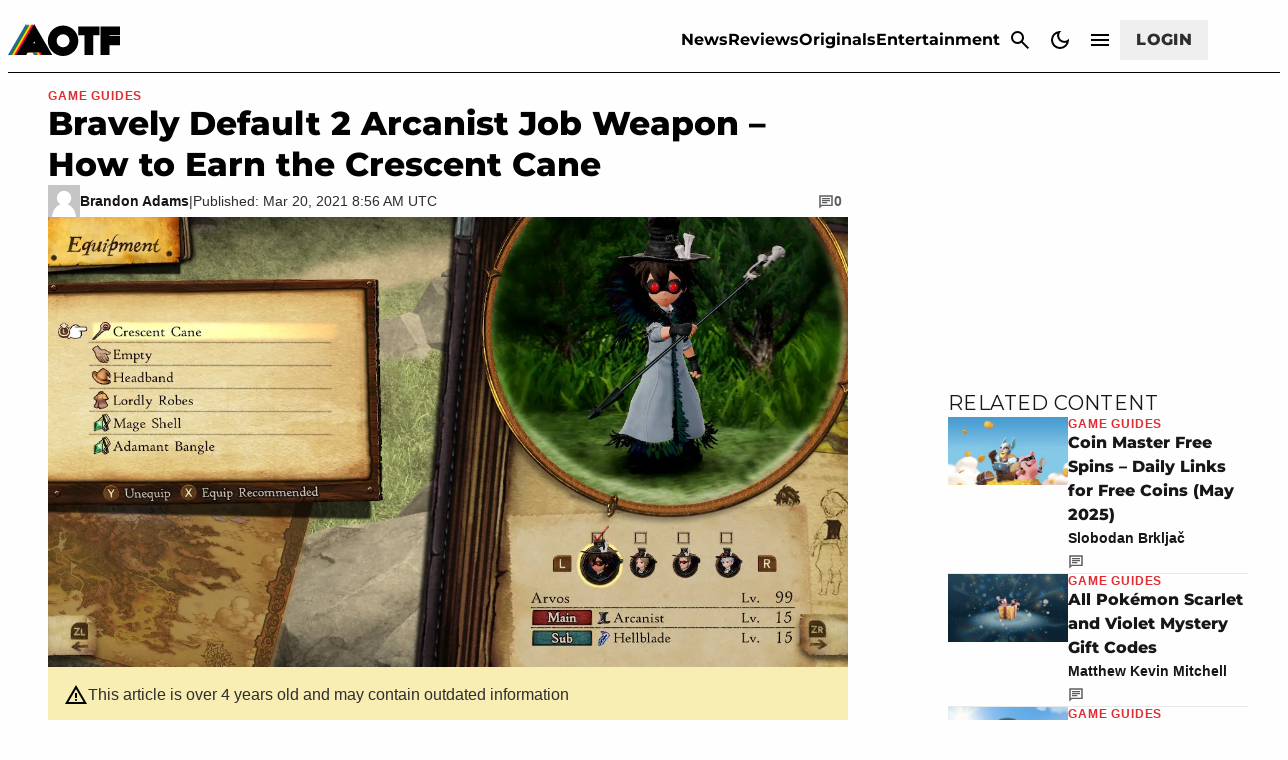

--- FILE ---
content_type: image/svg+xml
request_url: https://attackofthefanboy.com/wp-content/images/AOTF-logo-dark.svg
body_size: 431
content:
<svg width="112" height="32" viewBox="0 0 112 32" fill="none" xmlns="http://www.w3.org/2000/svg">
<g clip-path="url(#clip0_6729_187)">
<g clip-path="url(#clip1_6729_187)">
<path fill-rule="evenodd" clip-rule="evenodd" d="M36.0267 30.9L17.94 0L0 30.9H10.1067L11.5733 28.34H24.3133L25.9267 30.9H36.0333H36.0267ZM24.7467 19.5467H27.6L26.1333 17.1333L24.74 19.5467H24.7467Z" fill="#2E5EAD"/>
<path fill-rule="evenodd" clip-rule="evenodd" d="M38.0799 30.9L19.9932 0L2.05322 30.9H12.1599L13.6266 28.34H26.3666L27.9799 30.9H38.0866H38.0799ZM24.7532 19.5467H27.6066L26.1399 17.1333L24.7466 19.5467H24.7532Z" fill="#1C8335"/>
<path fill-rule="evenodd" clip-rule="evenodd" d="M40.1268 30.9L22.0401 0L4.1001 30.9H14.2068L15.6734 28.34H28.4134L30.0268 30.9H40.1334H40.1268ZM24.7468 19.5467H27.6001L26.1334 17.1333L24.7401 19.5467H24.7468Z" fill="#FED700"/>
<path fill-rule="evenodd" clip-rule="evenodd" d="M42.18 30.9L24.0933 0L6.15332 30.9H16.26L17.7267 28.34H30.4667L32.08 30.9H42.1867H42.18ZM24.7533 19.5467H27.6067L26.14 17.1333L24.7467 19.5467H24.7533Z" fill="#FE0356"/>
<path d="M8.19995 30.9H18.3066L19.7733 28.34H32.5133L34.1266 30.9H44.2333L26.14 0L8.19995 30.9ZM24.7466 19.5467L26.14 17.1333L27.6066 19.5467H24.7533H24.7466Z" fill="#FEFEFE"/>
<path d="M101.493 12.0801V11.3534H112V2.56006H101.493H92.5601V30.9734H101.493V21.1601H112V12.0801H101.493Z" fill="#FEFEFE"/>
<path d="M70.3 11.3534H76.4467V30.9734H85.2334V11.3534H91.3867V2.56006H70.3V11.3534Z" fill="#FEFEFE"/>
<path d="M55.0666 1.54004C46.6533 1.54004 39.8333 8.36004 39.8333 16.7734C39.8333 25.1867 46.6533 32.0067 55.0666 32.0067C63.4799 32.0067 70.2999 25.1867 70.2999 16.7734C70.2999 8.36004 63.4799 1.54004 55.0666 1.54004ZM55.0666 23.2134C51.5066 23.2134 48.6199 20.3267 48.6199 16.7667C48.6199 13.2067 51.5066 10.32 55.0666 10.32C58.6266 10.32 61.5133 13.2067 61.5133 16.7667C61.5133 20.3267 58.6266 23.2134 55.0666 23.2134Z" fill="#FEFEFE"/>
</g>
</g>
<defs>
<clipPath id="clip0_6729_187">
<rect width="112" height="32" fill="white"/>
</clipPath>
<clipPath id="clip1_6729_187">
<rect width="112" height="32" fill="white"/>
</clipPath>
</defs>
</svg>
